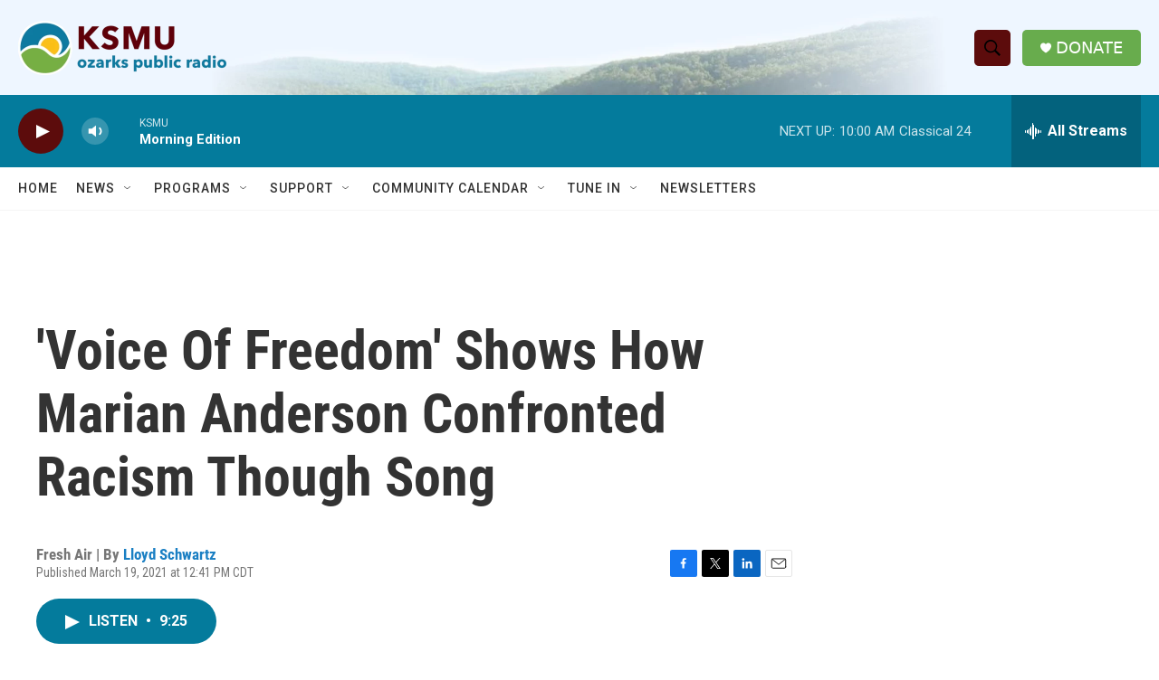

--- FILE ---
content_type: text/html; charset=utf-8
request_url: https://www.google.com/recaptcha/api2/aframe
body_size: 267
content:
<!DOCTYPE HTML><html><head><meta http-equiv="content-type" content="text/html; charset=UTF-8"></head><body><script nonce="Wh_eHeG5W6m9WvoB3kd-lw">/** Anti-fraud and anti-abuse applications only. See google.com/recaptcha */ try{var clients={'sodar':'https://pagead2.googlesyndication.com/pagead/sodar?'};window.addEventListener("message",function(a){try{if(a.source===window.parent){var b=JSON.parse(a.data);var c=clients[b['id']];if(c){var d=document.createElement('img');d.src=c+b['params']+'&rc='+(localStorage.getItem("rc::a")?sessionStorage.getItem("rc::b"):"");window.document.body.appendChild(d);sessionStorage.setItem("rc::e",parseInt(sessionStorage.getItem("rc::e")||0)+1);localStorage.setItem("rc::h",'1768482577349');}}}catch(b){}});window.parent.postMessage("_grecaptcha_ready", "*");}catch(b){}</script></body></html>